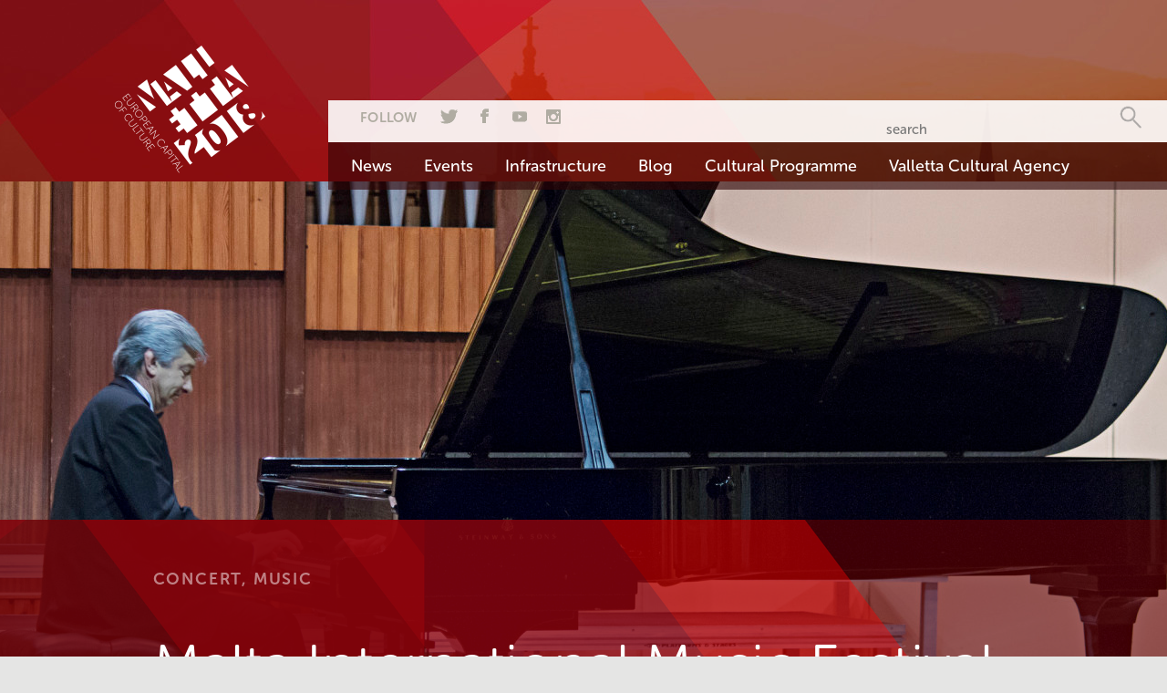

--- FILE ---
content_type: text/html; charset=UTF-8
request_url: https://valletta2018.org/events/malta-international-music-festival/
body_size: 6461
content:
<!DOCTYPE html>
<!--[if lt IE 7]>      <html class="no-js lt-ie9 lt-ie8 lt-ie7"> <![endif]-->
<!--[if IE 7]>         <html class="no-js lt-ie9 lt-ie8"> <![endif]-->
<!--[if IE 8]>         <html class="no-js lt-ie9"> <![endif]-->
<!--[if gt IE 8]><!--> <html class="no-js"> <!--<![endif]-->
<head>
  <meta charset="utf-8">
  <meta http-equiv="X-UA-Compatible" content="IE=edge">
  <title>  Malta International Music Festival</title>

<link rel="stylesheet" href="https://valletta2018.org/wp-content/plugins/sitepress-multilingual-cms/res/css/language-selector.css?v=3.3.6" type="text/css" media="all" />
  <meta name="description" content="">
  <meta name="viewport" content="width=device-width, initial-scale=1">
  <script src="//use.typekit.net/noj7psp.js"></script>
  <script>try{Typekit.load();}catch(e){}</script>
  <!-- Place favicon.ico and apple-touch-icon.png in the root directory -->
  <script src="https://valletta2018.org/wp-content/themes/v18/assets/js/vendor/modernizr-2.6.2.min.js"></script>
  <link rel="stylesheet" type="text/css" media="all" href="https://valletta2018.org/wp-content/themes/v18/style.css" />
  <link rel="stylesheet" type="text/css" media="all" href="https://valletta2018.org/wp-content/themes/v18/assets/css/owl/owl.theme.css" />
  <script type="text/javascript" src="https://w.sharethis.com/button/buttons.js"></script>
  <script type="text/javascript">stLight.options({publisher: "ur-3ade53a0-200a-11b-f129-7388776fb9", doNotHash: false, doNotCopy: false, hashAddressBar: false});</script>
  <!-- HTML5 Shim and Respond.js IE8 support of HTML5 elements and media queries -->
  <!-- WARNING: Respond.js doesn't work if you view the page via file:// -->
  <!--[if lt IE 9]>
  <script src="https://oss.maxcdn.com/html5shiv/3.7.2/html5shiv.min.js"></script>
  <script src="https://oss.maxcdn.com/respond/1.4.2/respond.min.js"></script>
  <![endif]-->
  		<script type="text/javascript">
			window._wpemojiSettings = {"baseUrl":"https:\/\/s.w.org\/images\/core\/emoji\/72x72\/","ext":".png","source":{"concatemoji":"https:\/\/valletta2018.org\/wp-includes\/js\/wp-emoji-release.min.js?ver=4.4.2"}};
			!function(a,b,c){function d(a){var c,d=b.createElement("canvas"),e=d.getContext&&d.getContext("2d"),f=String.fromCharCode;return e&&e.fillText?(e.textBaseline="top",e.font="600 32px Arial","flag"===a?(e.fillText(f(55356,56806,55356,56826),0,0),d.toDataURL().length>3e3):"diversity"===a?(e.fillText(f(55356,57221),0,0),c=e.getImageData(16,16,1,1).data.toString(),e.fillText(f(55356,57221,55356,57343),0,0),c!==e.getImageData(16,16,1,1).data.toString()):("simple"===a?e.fillText(f(55357,56835),0,0):e.fillText(f(55356,57135),0,0),0!==e.getImageData(16,16,1,1).data[0])):!1}function e(a){var c=b.createElement("script");c.src=a,c.type="text/javascript",b.getElementsByTagName("head")[0].appendChild(c)}var f,g;c.supports={simple:d("simple"),flag:d("flag"),unicode8:d("unicode8"),diversity:d("diversity")},c.DOMReady=!1,c.readyCallback=function(){c.DOMReady=!0},c.supports.simple&&c.supports.flag&&c.supports.unicode8&&c.supports.diversity||(g=function(){c.readyCallback()},b.addEventListener?(b.addEventListener("DOMContentLoaded",g,!1),a.addEventListener("load",g,!1)):(a.attachEvent("onload",g),b.attachEvent("onreadystatechange",function(){"complete"===b.readyState&&c.readyCallback()})),f=c.source||{},f.concatemoji?e(f.concatemoji):f.wpemoji&&f.twemoji&&(e(f.twemoji),e(f.wpemoji)))}(window,document,window._wpemojiSettings);
		</script>
		<style type="text/css">
img.wp-smiley,
img.emoji {
	display: inline !important;
	border: none !important;
	box-shadow: none !important;
	height: 1em !important;
	width: 1em !important;
	margin: 0 .07em !important;
	vertical-align: -0.1em !important;
	background: none !important;
	padding: 0 !important;
}
</style>
<link rel='stylesheet' id='formidable-css'  href='https://valletta2018.org/wp-admin/admin-ajax.php?action=frmpro_css&#038;ver=451049' type='text/css' media='all' />
<link rel='stylesheet' id='advanced-responsive-video-embedder-css'  href='https://valletta2018.org/wp-content/plugins/advanced-responsive-video-embedder/public/advanced-responsive-video-embedder-public.css?ver=6.4.1' type='text/css' media='all' />
<link rel='stylesheet' id='wpa-style-css'  href='https://valletta2018.org/wp-content/plugins/wp-accessibility/css/wpa-style.css?ver=4.4.2' type='text/css' media='all' />
<script type='text/javascript' src='https://valletta2018.org/wp-includes/js/jquery/jquery.js?ver=1.11.3'></script>
<script type='text/javascript' src='https://valletta2018.org/wp-includes/js/jquery/jquery-migrate.min.js?ver=1.2.1'></script>
<link rel='https://api.w.org/' href='https://valletta2018.org/wp-json/' />
<link rel="EditURI" type="application/rsd+xml" title="RSD" href="https://valletta2018.org/xmlrpc.php?rsd" />
<link rel="wlwmanifest" type="application/wlwmanifest+xml" href="https://valletta2018.org/wp-includes/wlwmanifest.xml" /> 
<link rel='prev' title='Research Administration Officer (Part Time)' href='https://valletta2018.org/events/research-administration-officer-part-time/' />
<link rel='next' title='GħaNasori' href='https://valletta2018.org/events/ghanasori/' />
<meta name="generator" content="WordPress 4.4.2" />
<link rel="canonical" href="https://valletta2018.org/events/malta-international-music-festival/" />
<link rel='shortlink' href='https://valletta2018.org/?p=18779' />
<link rel="alternate" type="application/json+oembed" href="https://valletta2018.org/wp-json/oembed/1.0/embed?url=https%3A%2F%2Fvalletta2018.org%2Fevents%2Fmalta-international-music-festival%2F" />
<link rel="alternate" type="text/xml+oembed" href="https://valletta2018.org/wp-json/oembed/1.0/embed?url=https%3A%2F%2Fvalletta2018.org%2Fevents%2Fmalta-international-music-festival%2F&#038;format=xml" />
<script type="text/javascript">document.documentElement.className += " js";</script>
<meta name="generator" content="WPML ver:3.3.6 stt:1,35;" />

<style type="text/css">#lang_sel_list a.lang_sel_sel, #lang_sel_list a.lang_sel_sel:visited{color:#444444;}#lang_sel_list a:hover, #lang_sel_list a.lang_sel_sel:hover{color:#000000;}#lang_sel_list a.lang_sel_sel, #lang_sel_list a.lang_sel_sel:visited{background-color:;}#lang_sel_list a.lang_sel_sel:hover{background-color:;}#lang_sel_list ul a.lang_sel_other, #lang_sel_list ul a.lang_sel_other:visited{color:;}#lang_sel_list ul a.lang_sel_other:hover{color:;}#lang_sel_list ul a.lang_sel_other, #lang_sel li ul a:link, #lang_sel_list ul a.lang_sel_other:visited{background-color:;}#lang_sel_list ul a.lang_sel_other:hover{background-color:;}#lang_sel_list a, #lang_sel_list a:visited{border-color:;} #lang_sel_list  ul{border-top:1px solid ;}</style>

<!-- WordPress Facebook Open Graph protocol plugin (WPFBOGP v2.0.11) http://rynoweb.com/wordpress-plugins/ -->
<meta property="fb:app_id" content="1476606112621354"/>
<meta property="og:url" content="https://valletta2018.org/events/malta-international-music-festival/"/>
<meta property="og:title" content="Malta International Music Festival"/>
<meta property="og:site_name" content="Valletta 2018"/>
<meta property="og:description" content="This is the 5th edition of the Festival. This year, the Malta International Music Festival is taking place during Easter time, when the whole Republic of Malta"/>
<meta property="og:type" content="article"/>
<meta property="og:image" content="https://valletta2018.org/wp-content/uploads/2017/03/23033445886_7be4f47bcf_k-600x315.jpg"/>
<meta property="og:locale" content="enh"/>
<!-- // end wpfbogp -->
  
  
  <!-- Global Site Tag (gtag.js) - Google Analytics -->
  <script async src="https://www.googletagmanager.com/gtag/js?id=UA-28200456-1"></script>
  <script>
    window.dataLayer = window.dataLayer || [];
    function gtag(){dataLayer.push(arguments);}
    gtag('js', new Date());
    gtag('config', 'UA-28200456-1');
  </script>
  
</head>


<body class=''>
<!--[if lt IE 8]>
    <p class="browsehappy">You are using an <strong>outdated</strong> browser. Please <a href="http://browsehappy.com/">upgrade your browser</a> to improve your experience.</p>
<![endif]-->
<header class="main-header">
	<div class="header-inner-wrap">
		<h1 class="logo" role="presentation">
			<a href="https://valletta2018.org" rel="home">
				<img src="https://valletta2018.org/wp-content/themes/v18/assets/img/valletta-2018-logo-en.png" alt="Valletta 2018 Logo" width="165" height="144">
			</a>
		</h1>
		<span class="burger-wrap">
			<b>Menu</b>
			<span class="burger-icon">
				<span></span>
				<span></span>
				<span></span>
			</span>
		</span>
		<div class="nav-wrap">
      <div class="language">
                </div>
			<div class="nav-inner-wrap">
				<span class="close-nav"></span>
				<div class="nav-menu-wrap">
					<nav class="social-search clearfix">
            <div class="nav-left-wrap">
                <span class="follow"><b>Follow</b></span>
                <ul class="inline no-bullets social-buttons">
                    <li class="twitter">
                      <a target="_blank" href="https://twitter.com/Valletta2018" title="Valletta 2018 Twitter"></a>
                    </li>
                    <li class="facebook">
                      <a target="_blank" href="https://www.facebook.com/Valletta2018" title="Valletta 2018 Facebook"></a>
                    </li>
                    <li class="youtube">
                      <a target="_blank" href="https://www.youtube.com/user/Valletta2018" title="Valletta 2018 YouTube"></a>
                    </li>
                    <li class="instagram">
                      <a href="https://instagram.com/valletta_2018" title="Valletta 2018 on Instagram"></a>
                    </li>
                </ul>
            </div>
            <div class="nav-right-wrap">
              <span class="search-box">
    <span class="search-wrap">
        <form role="search" method="get" class="search-form" action="https://valletta2018.org/">
          <input class="search" type="text" placeholder="search" value="" name="s">
          <input id="search-btn" type="submit">
        <input type='hidden' name='lang' value='en' /></form>
    </span>
</span>
            </div>
    			</nav>

    			<nav class="main-nav" role="navigation">
            <ul id="menu-header" class="inline no-bullets"><li id="menu-item-197" class="menu-item menu-item-type-custom menu-item-object-custom menu-item-197"><a href="/news">News</a></li>
<li id="menu-item-198" class="menu-item menu-item-type-custom menu-item-object-custom menu-item-198"><a href="/events">Events</a></li>
<li id="menu-item-6000" class="menu-item menu-item-type-custom menu-item-object-custom menu-item-6000"><a href="https://valletta2018.org/infrastructure-projects/">Infrastructure</a></li>
<li id="menu-item-200" class="menu-item menu-item-type-custom menu-item-object-custom menu-item-200"><a href="/blog">Blog</a></li>
<li id="menu-item-2341" class="menu-item menu-item-type-custom menu-item-object-custom menu-item-2341"><a href="/cultural-programme">Cultural Programme</a></li>
<li id="menu-item-32558" class="menu-item menu-item-type-custom menu-item-object-custom menu-item-32558"><a href="https://www.facebook.com/vallettaculturalagency/">Valletta Cultural Agency</a></li>
</ul>      		</nav>
				</div>
			</div>
		</div>
	</div>
</header>
<div class="outer-container">
	<header class="event-entry-header" style="background-image:url( https://valletta2018.org/wp-content/uploads/2017/03/23033445886_7be4f47bcf_k-1400x818.jpg )">
		<div class="event-entry-title">
			<div class="container">
				<div class="row">
					<div class="col-lg-10 col-lg-offset-1">
						<h2 class="section-title">Concert, Music</h2>
						<h1>Malta International Music Festival</h1>
						<div class="event-entry-info">
							<span class="event-entry-date">12 Apr 17 - 30 Apr 17</span>
							<span class="event-entry-location">Valletta</span>
						</div>
					</div>
				</div>
			</div>
		</div>
	</header>
	<div class="container">
		<div class="row small news-image-caption">
			<div class="col-md-10 col-md-offset-1">
				<p>
									</p>
			</div>
		</div>
	</div>
	<article class="event-entry-body">
		<div class="container secondary-layout">
			<div class="row">
				<div class="col-lg-6 col-lg-offset-1 article-body col-md-7">
					<p>This is the 5th edition of the Festival. This year, the Malta International Music Festival is taking place during Easter time, when the whole Republic of Malta is pulsating with one of its most important festivities and lives its tradition with passion and devotion to its millenary roots and culture. So Malta will be twice worth a visit when the Malta International Music Festival puts the main emphasis on the piano, in 2017.</p>
<p>On this occasion, some of the most prestigious pianists of our times like Grigory Sokolov, Jan Lisiecki and Andrey Gugnin will finally have their Maltese debut. Spectacular concerts, masterclasses for the star-pianists of tomorrow with famous piano teachers like Dmitri Bashkirov, Yoheved Kaplinsky, Pavel Gililov, Lev Natochenny and Valery Piasetsky for, and a prestigious competition in four age categories will turn Malta into a cultural and musical event of international importance. The winners will be awarded with prizes up to Ђ 20.000. Also, the festival supports contemporary composers.</p>
<p>In 2017, Karl Fiorini, Joseph Vella and Alexey Shor from Malta will be composers in residence of the festival.</p>
<p>The Malta International Music Festival was founded in 2011 by the European Foundation for Support of Culture. Since then, the annually organized festival has established itself as one of the most important cultural events in Malta, combining exceptional concert events with masterclasses and competitions in all branches of instrumental music.</p>
<p>In collaboration with the Maltese-Russian Friendship Foundation and the Mediterranean Centre for Culture and Art. Endorsed by Valletta 2018 Foundation.</p>

					
				</div>
								<div class="col-md-4 col-md-offset-1">
					<aside class="events-side">
						<h2 class="section-title side-heading">Current Events</h2>
						<ul class="no-bullets display-list">
													</ul>
						<span class="share-title">SHARE</span>
						<ul class="no-bullets inline">
							<li><span class='st_facebook_large' displayText='Facebook'></span></li>
							<li><span class='st_twitter_large' displayText='Tweet'></span></li>
							<li><span class='st_googleplus_large' displayText='Google +'></span></li>
						</ul>
					</aside>
				</div>
			</div>
		</div>
	</article>
	<div class="strapline">
		<div class="container">
			<div class="row">
				<span class="strap-text">Valletta’s Journey to European Capital of Culture 2018</span><a href="/mission-statement">About Valletta 2018</a><a class="brighter" href="/get-involved">Get Involved</a>
			</div>
		</div>
	</div>
</div>
		<footer class="main-footer grey-bg">
			<div class="container">
				<div class="row sub-footer">
					<div class="col-sm-6">
						<h2 class="small">Subscribe to our Events Calendar</h2>
						<div id="mc_embed_signup">
							<form action="//valletta2018.us4.list-manage.com/subscribe/post?u=ed162e2f01fdac7841abe9a12&amp;id=51c675be80" method="post" id="mc-embedded-subscribe-form" name="mc-embedded-subscribe-form" class="validate clearfix" target="_blank" novalidate>
								<div class="mc-field-group">
									<label hidden for="mce-EMAIL">Enter email address</label>
									<input type="email" value="" name="EMAIL" class="required email" id="mce-EMAIL" placeholder="Email address">
								</div>
								<div id="mce-responses" class="clear">
									<div class="response" id="mce-error-response" style="display:none"></div>
									<div class="response" id="mce-success-response" style="display:none"></div>
								</div>
								<div style="position: absolute; left: -5000px;">
									<input type="text" name="b_ed162e2f01fdac7841abe9a12_51c675be80" tabindex="-1" value="Used internally">
								</div>
								<div class="clear">
									<input type="submit" value="Subscribe" name="subscribe" id="mc-embedded-subscribe" class="button">
								</div>
							</form>
						</div>
					</div>
					<div class="col-sm-6">
						<div class="bottom-logos">
							<span class="vlt-18-logo">
								<img src="https://valletta2018.org/wp-content/themes/v18/assets/img/valletta-2018-red-logo-en.png" alt="Valletta 2018 - European Capital of Culture Logo" width="139" height="118"/>
							</span>
							<a href="http://ec.europa.eu/culture/tools/actions/capitals-culture_en.htm" target="_blank"><img src="https://valletta2018.org/wp-content/themes/v18/assets/img/ECoC-Logo-en.png" alt="European City of Culture Logo" width="187" height="118"/></a>
						</div>
					</div>
				</div>
				<div class="row">
					<div class="col-md-8 col-md-offset-2">
						<nav class="bottom-nav" role="navigation">
              <ul id="menu-footer-menu" class="no-bullets inline centered"><li id="menu-item-6001" class="menu-item menu-item-type-post_type menu-item-object-page menu-item-6001"><a href="https://valletta2018.org/mission-statement/">About</a></li>
<li id="menu-item-960" class="menu-item menu-item-type-post_type menu-item-object-page menu-item-960"><a href="https://valletta2018.org/media/">Media</a></li>
<li id="menu-item-160" class="menu-item menu-item-type-post_type menu-item-object-page menu-item-160"><a href="https://valletta2018.org/q-a-2/">Valletta</a></li>
<li id="menu-item-6002" class="menu-item menu-item-type-post_type menu-item-object-page menu-item-6002"><a href="https://valletta2018.org/partners-4-2/">Partners</a></li>
<li id="menu-item-11613" class="menu-item menu-item-type-custom menu-item-object-custom menu-item-11613"><a href="/opportunities">Opportunities</a></li>
<li id="menu-item-13479" class="menu-item menu-item-type-post_type menu-item-object-page menu-item-13479"><a href="https://valletta2018.org/have-your-project-endorsed/">Endorsement</a></li>
<li id="menu-item-962" class="menu-item menu-item-type-post_type menu-item-object-page menu-item-962"><a href="https://valletta2018.org/foi-act-2/">FOI Act</a></li>
<li id="menu-item-925" class="menu-item menu-item-type-post_type menu-item-object-page menu-item-925"><a href="https://valletta2018.org/disclaimer/">Disclaimer</a></li>
<li id="menu-item-963" class="menu-item menu-item-type-post_type menu-item-object-page menu-item-963"><a href="https://valletta2018.org/contact/">Contact</a></li>
<li id="menu-item-9187" class="menu-item menu-item-type-post_type_archive menu-item-object-resource menu-item-9187"><a href="https://valletta2018.org/resources/">Resources</a></li>
<li id="menu-item-13134" class="menu-item menu-item-type-post_type menu-item-object-page menu-item-13134"><a href="https://valletta2018.org/policies/">Policies</a></li>
<li id="menu-item-11599" class="menu-item menu-item-type-post_type menu-item-object-page menu-item-11599"><a href="https://valletta2018.org/get-involved/">Get Involved</a></li>
<li id="menu-item-336" class="menu-item menu-item-type-post_type menu-item-object-page menu-item-336"><a href="https://valletta2018.org/sitemap/">Sitemap</a></li>
</ul>						</nav>
					</div>
				</div>
			</div>
		</footer>
		<script src="//ajax.googleapis.com/ajax/libs/jquery/1.10.2/jquery.min.js"></script>
		<script>window.jQuery || document.write('<script src="https://valletta2018.org/wp-content/themes/v18/assets/js/vendor/jquery-1.10.2.min.js"><\/script>')</script>
		<script src="https://valletta2018.org/wp-content/themes/v18/assets/js/vendor/dropkick.min.js"></script>
		<script src="https://valletta2018.org/wp-content/themes/v18/assets/js/vendor/min/dropkick.jquery-min.js"></script>
		<script src="https://valletta2018.org/wp-content/themes/v18/assets/js/vendor/imagelightbox.min.js"></script>
		<script src="https://valletta2018.org/wp-content/themes/v18/assets/js/vendor/min/jquery.sticky-min.js"></script>
		<script src="https://valletta2018.org/wp-content/themes/v18/assets/js/vendor/jquery-ui.min.js"></script>
		<script src="https://valletta2018.org/wp-content/themes/v18/assets/js/min/plugins-min.js"></script>
		<script src="https://valletta2018.org/wp-content/themes/v18/assets/js/vendor/owl.carousel.min.js"></script>
		<script src="https://valletta2018.org/wp-content/themes/v18/assets/js/min/main-min.js"></script>
		<script>
			(function(i,s,o,g,r,a,m){i['GoogleAnalyticsObject']=r;i[r]=i[r]||function(){
			(i[r].q=i[r].q||[]).push(arguments)},i[r].l=1*new Date();a=s.createElement(o),
			m=s.getElementsByTagName(o)[0];a.async=1;a.src=g;m.parentNode.insertBefore(a,m)
			})(window,document,'script','//www.google-analytics.com/analytics.js','ga');

			ga('create', 'UA-28200456-1', 'auto');
			ga('send', 'pageview');
		</script>
    <script type='text/javascript' src='https://valletta2018.org/wp-content/plugins/custom-sign-up-form/js/public/custom-sign-up-form.js?ver=4.4.2'></script>
<script type='text/javascript' src='https://valletta2018.org/wp-content/plugins/wp-accessibility/js/longdesc.button.js?ver=1.0'></script>
<script type='text/javascript' src='https://maps.googleapis.com/maps/api/js?key=AIzaSyCQWCMaPvVgU9MTTReOeuxGPNWR8eYcpTA&#038;ver=4.4.2'></script>
<script type='text/javascript' src='https://valletta2018.org/wp-includes/js/wp-embed.min.js?ver=4.4.2'></script>
<script type='text/javascript'>
/* <![CDATA[ */
var icl_vars = {"current_language":"en","icl_home":"https:\/\/valletta2018.org","ajax_url":"https:\/\/valletta2018.org\/wp-admin\/admin-ajax.php","url_type":"3"};
/* ]]> */
</script>
<script type='text/javascript' src='https://valletta2018.org/wp-content/plugins/sitepress-multilingual-cms/res/js/sitepress.js?ver=4.4.2'></script>

<script type='text/javascript'>
//<![CDATA[
(function( $ ) { 'use strict';
	
	
	
	$('input,a,select,textarea,button').removeAttr('tabindex');
	
}(jQuery));
//]]>
</script>	<script defer src="https://static.cloudflareinsights.com/beacon.min.js/vcd15cbe7772f49c399c6a5babf22c1241717689176015" integrity="sha512-ZpsOmlRQV6y907TI0dKBHq9Md29nnaEIPlkf84rnaERnq6zvWvPUqr2ft8M1aS28oN72PdrCzSjY4U6VaAw1EQ==" data-cf-beacon='{"version":"2024.11.0","token":"0dcb1846cd4b42d7b2affd2610638440","r":1,"server_timing":{"name":{"cfCacheStatus":true,"cfEdge":true,"cfExtPri":true,"cfL4":true,"cfOrigin":true,"cfSpeedBrain":true},"location_startswith":null}}' crossorigin="anonymous"></script>
</body>
</html>
